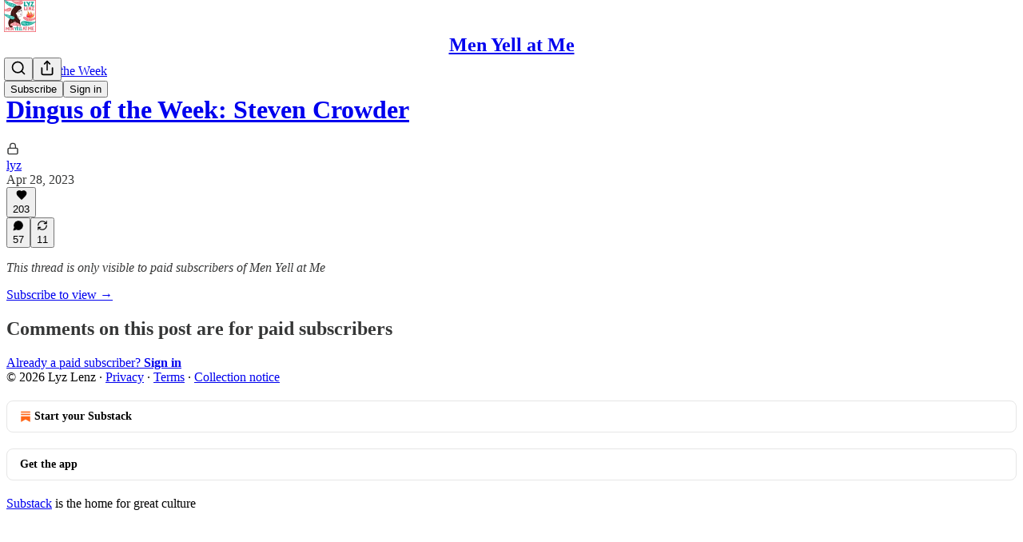

--- FILE ---
content_type: application/javascript
request_url: https://substackcdn.com/bundle/static/js/8056.0041fa5c.js
body_size: 21845
content:
"use strict";(self.webpackChunksubstack=self.webpackChunksubstack||[]).push([["8056"],{45464:function(e,t,n){n.d(t,{A:()=>i});let i={bubbleStack:"bubbleStack-umAMnU",bubble:"bubble-LfInju",linkBubble:"linkBubble-t8SyEH",paywallBubble:"paywallBubble-HIFC1C",imageGroup:"imageGroup-hmX9Za",hasFooter:"hasFooter-knDZrK",body:"body-SxXE9l",authorName:"authorName-RUTp3m",facepileAvatar:"facepileAvatar-F_BcFw",outgoing:"outgoing-zRoPvi",facepile:"facepile-_l_hyN",readMore:"readMore-OS5vSy",pixels:"pixels-dEQTfm",textLink:"textLink-TnmBfo",linkImg:"linkImg-kNOnWu",linkUrl:"linkUrl-LW11wp",linkTitle:"linkTitle-oVSOfX",reactionsWrapper:"reactionsWrapper-ls9Csz",actions:"actions-QkU3dI",avatarContainer:"avatarContainer-QgIACu",highlight:"highlight-pSh3e7","highlight-animation":"highlight-animation-kGdFb4",highlightAnimation:"highlight-animation-kGdFb4",isLast:"isLast-UDCLfj",quoteBox:"quoteBox-Dcal5K",quote:"quote-IkMApN",incoming:"incoming-yrKQPL",notFirst:"notFirst-MmF7_s",author:"author-naTBRq",hasUnread:"hasUnread-p_1CFW",noUnread:"noUnread-aWF1i8",paywallReplyTag:"paywallReplyTag-AnU7qK",media:"media-H8ykdm",center:"center-F91XRK",right:"right-dRUlyN",iconOnly:"iconOnly-pLEdW7",paywallFade:"paywallFade-jjuRAC",paywallBlur:"paywallBlur-yZ2js3",paywallText:"paywallText-s4FRye"}},3898:function(e,t,n){n.d(t,{A:()=>i});let i={reactionsHoverZone:"reactionsHoverZone-nHxYxG",reactionsContainer:"reactionsContainer-uNTS8E",outgoing:"outgoing-xjlZZA",emojiGrid:"emojiGrid-yGGf1S",reaction:"reaction-BmRJjL",selected:"selected-T0p6AZ",emojiBox:"emojiBox-hGb2ir",addReactButton:"addReactButton-j8HliB",emojiPopover:"emojiPopover-UcQl9N",show:"show-rCpI7T"}},82130:function(e,t,n){n.d(t,{A:()=>i});let i={avatar:"avatar-teNpyz",sticker:"sticker-ah1HJX",like:"like-S98SvO",comment:"comment-CQ18HM",restack:"restack-_lATOS",stickerContainer:"stickerContainer-TXCu7q"}},84759:function(e,t,n){n.d(t,{A:()=>i});let i={imageContainer:"imageContainer-ZCdWLc",imageContainerFullHeight:"imageContainerFullHeight-hF_KGu",overlay:"overlay-SefqcL",image:"image-MSZo7W",downloadButton:"downloadButton-lyp4Aa",loading:"loading-BBOJtl",link:"link-D8bzcd"}},36083:function(e,t,n){n.d(t,{A:()=>i});let i={messageBubbleGroup:"messageBubbleGroup-R4lEWb",bubble:"bubble-JnQPTp",isFirst:"isFirst-cID827",isLast:"isLast-YVpa0l",quote:"quote-NJ4bEy",paywallReplyTag:"paywallReplyTag-_3sIGO",outgoing:"outgoing-hqKZeu",forceIncomingTheme:"forceIncomingTheme-fBbXPp",body:"body-obaIpu",author:"author-M_vI8F","reactions-1":"reactions-1-O8o884",reactions1:"reactions-1-O8o884","reactions-2":"reactions-2-NrnldS",reactions2:"reactions-2-NrnldS","reactions-3":"reactions-3-iPVLb0",reactions3:"reactions-3-iPVLb0",youtubeIframe:"youtubeIframe-rlkjkW",highlight:"highlight-u2yyKp","highlight-animation":"highlight-animation-rBjpTz",highlightAnimation:"highlight-animation-rBjpTz",imageGroup:"imageGroup-KAnMHU bubble-JnQPTp",incoming:"incoming-jCFnDy",postImage:"postImage-eO7gd7",b4:"b4-xXB4IY",bubbs:"bubbs-qLKn32",bubb:"bubb-yci1Gp",isLink:"isLink-NGEdg6",linkImage:"linkImage-FDEYzZ",small:"small-PzwGAf",actions:"actions-utvBvN",actionsWrapper:"actionsWrapper-CEt9E2",dots:"dots-_BmXB7",dot:"dot-XjG0Z6",typing:"typing-vNx1zN",flip:"flip-OUTl4B"}},73040:function(e,t,n){n.d(t,{A:()=>s});var i=n(69277),r=n(70408),o=n(4006),a=n(822),l=n(97731);let s=e=>(0,o.Y)(l.A,(0,r._)((0,i._)({},e),{name:"LucideCornerDownRight",svgParams:{height:24,width:24,fill:"#000000",strokeWidth:0},children:(0,o.Y)(a.A,{height:24,stroke:e.stroke,fill:e.fill,strokeWidth:e.strokeWidth})}))},91461:function(e,t,n){n.d(t,{A:()=>s});var i=n(69277),r=n(70408),o=n(32641),a=n(4006),l=n(97731);let s=e=>{var{size:t=24,color:n="var(--color-fg-primary)",className:s}=e,c=(0,o._)(e,["size","color","className"]);return(0,a.Y)(l.A,(0,r._)((0,i._)({},c),{name:"SkinnyLockIcon",svgParams:{viewBox:"0 0 24 24"},stroke:"none",width:t,height:t,fill:n,className:s,children:(0,a.Y)("path",{d:"M6.63672 23.4922H17.3594C19.082 23.4922 19.9961 22.5547 19.9961 20.7031V12.6289C19.9961 10.7773 19.082 9.85156 17.3594 9.85156H6.63672C4.91406 9.85156 4 10.7773 4 12.6289V20.7031C4 22.5547 4.91406 23.4922 6.63672 23.4922ZM6.05078 10.7539H7.91406V6.79297C7.91406 3.83984 9.80078 2.26953 11.9922 2.26953C14.1836 2.26953 16.0938 3.83984 16.0938 6.79297V10.7539H17.9453V7.05078C17.9453 2.64453 15.0625 0.5 11.9922 0.5C8.93359 0.5 6.05078 2.64453 6.05078 7.05078V10.7539Z",stroke:"none"})}))}},86404:function(e,t,n){n.d(t,{A:()=>s});var i=n(69277),r=n(70408),o=n(32641),a=n(4006),l=n(97731);let s=e=>{var{size:t=24,color:n="var(--color-fg-primary)",className:s}=e,c=(0,o._)(e,["size","color","className"]);return(0,a.Y)(l.A,(0,r._)((0,i._)({},c),{name:"SkinnyUnlockIcon",svgParams:{viewBox:"0 0 24 24"},stroke:"none",width:t,height:t,fill:n,className:s,children:(0,a.Y)("path",{d:"M2.5862 23.8914H13.1034C14.793 23.8914 15.6896 22.9366 15.6896 21.051V12.8282C15.6896 10.9545 14.793 9.99975 13.1034 9.99975H2.5862C0.896549 9.99975 0 10.9545 0 12.8282V21.051C0 22.9366 0.896549 23.8914 2.5862 23.8914ZM11.9885 10.9306H13.8046V6.90875C13.8046 3.88935 15.6667 2.30209 17.8161 2.30209C19.9655 2.30209 21.8275 3.88935 21.8275 6.90875V9.55818C21.8275 10.2623 22.2299 10.6203 22.7471 10.6203C23.2413 10.6203 23.6551 10.2981 23.6551 9.55818V7.15937C23.6551 2.67205 20.8161 0.5 17.8161 0.5C14.8046 0.5 11.9885 2.67205 11.9885 7.15937V10.9306Z"})}))}},71900:function(e,t,n){n.d(t,{A:()=>o});var i=n(4006),r=n(97731);let o=e=>{let{size:t=24,fill:n="var(--color-fg-primary)",stroke:o="none",className:a}=e;return(0,i.Y)(r.A,{name:"FilledCommentIcon",svgParams:{viewBox:"0 0 29 27"},width:t,height:t,fill:n,stroke:o,className:a,children:(0,i.Y)("path",{d:"M4.93227 26.078C3.97467 26.078 3.68608 25.3041 4.19767 24.6613C4.66991 24.0448 5.90298 22.6674 6.59822 21.5131C6.70316 21.3163 6.65069 21.1327 6.4408 21.0146C2.4399 18.8633 0 15.3609 0 11.3731C0 5.07656 6.30963 0 14.1803 0C22.0378 0 28.3474 5.07656 28.3474 11.3731C28.3474 17.7089 22.2739 22.733 13.3276 22.733C13.1702 22.733 13.0128 22.733 12.8554 22.7199C12.6717 22.7068 12.4881 22.7724 12.2651 22.9298C10.1138 24.4646 6.4408 26.078 4.93227 26.078Z"})})}},9599:function(e,t,n){n.d(t,{A:()=>o});var i=n(4006),r=n(97731);let o=e=>{let{size:t=24,fill:n="var(--color-fg-primary)",stroke:o="none",className:a}=e;return(0,i.Y)(r.A,{name:"FilledHeartIcon",svgParams:{viewBox:"0 0 26 24"},width:t,height:t,fill:n,stroke:o,className:a,children:(0,i.Y)("path",{d:"M13 24C12.8221 24 12.6061 23.9367 12.3519 23.8101C12.0978 23.692 11.8563 23.557 11.6276 23.4051C9.2724 21.8861 7.22222 20.2911 5.47703 18.6203C3.74031 16.9409 2.39329 15.2152 1.43597 13.443C0.478658 11.6624 0 9.8692 0 8.06329C0 6.86498 0.190616 5.77215 0.571847 4.78481C0.961551 3.79747 1.49528 2.94515 2.17302 2.22785C2.85924 1.51055 3.64712 0.962025 4.53666 0.582278C5.43467 0.194093 6.40046 0 7.43402 0C8.71326 0 9.81883 0.320675 10.7507 0.962025C11.6911 1.60338 12.4409 2.43882 13 3.46835C13.5676 2.43038 14.3174 1.59494 15.2493 0.962025C16.1896 0.320675 17.2994 0 18.5787 0C19.5953 0 20.5526 0.194093 21.4506 0.582278C22.3571 0.962025 23.1492 1.51055 23.827 2.22785C24.5047 2.94515 25.0342 3.79747 25.4154 4.78481C25.8051 5.77215 26 6.86498 26 8.06329C26 9.8692 25.5213 11.6624 24.564 13.443C23.6067 15.2152 22.2555 16.9409 20.5103 18.6203C18.7735 20.2911 16.7318 21.8861 14.3851 23.4051C14.1479 23.557 13.9022 23.692 13.6481 23.8101C13.4024 23.9367 13.1864 24 13 24Z"})})}},2538:function(e,t,n){n.d(t,{A:()=>o});var i=n(4006),r=n(97731);let o=e=>{let{size:t=24,fill:n="var(--color-fg-primary)",stroke:o="none",className:a}=e;return(0,i.Y)(r.A,{name:"FilledRestackIcon",svgParams:{viewBox:"0 0 31 26"},width:t,height:t,fill:n,stroke:o,className:a,children:(0,i.Y)("path",{d:"M25.8333 3.2C28.2333 5.2 29.8 7.63333 30.5333 10.5H31.0333C31.9667 10.5 32.6 10.9 32.9333 11.7C33.2 12.4333 33.0667 13.1333 32.5333 13.8L29.3333 17.8C28.9333 18.3333 28.4333 18.6 27.8333 18.6C27.1667 18.6 26.6333 18.3333 26.2333 17.8L23.0333 13.7C22.5 13.0333 22.3667 12.3667 22.6333 11.7C22.9667 10.9 23.6 10.5 24.5333 10.5V10.5C23.2 7.23333 20.5333 5.6 16.5333 5.6C14.4667 5.6 12.7 6.2 11.2333 7.4C11.1333 7.4 11.1333 7.5 11.1333 7.5C9.6 8.5 8.26667 8.36667 7.13333 7.1C6.66667 6.5 6.46667 5.83333 6.53333 5.1C6.6 4.23333 7 3.53333 7.73333 3C10.2667 1 13.2 0 16.5333 0C20 0 23.1 1.06667 25.8333 3.2ZM2.03333 17.5H2.53333C3.26667 20.3667 4.83333 22.8 7.23333 24.8C9.96667 26.9333 13.0667 28 16.5333 28C19.8667 28 22.8 27 25.3333 25C26.0667 24.4667 26.4667 23.7667 26.5333 22.9C26.6 22.1667 26.4 21.5 25.9333 20.9C24.8 19.6333 23.4667 19.5 21.9333 20.5C21.9333 20.5 21.9333 20.6 21.8333 20.6C20.3 21.8 18.5333 22.4 16.5333 22.4C12.5333 22.4 9.86667 20.7667 8.53333 17.5V17.5C9.46667 17.5 10.1 17.1 10.4333 16.3C10.7 15.5667 10.5667 14.8667 10.0333 14.2L6.83333 10.2C6.43333 9.66667 5.93333 9.4 5.33333 9.4C4.66667 9.4 4.13333 9.66667 3.73333 10.2L0.533333 14.2C0 14.8667 -0.133333 15.5667 0.133333 16.3C0.466667 17.1 1.1 17.5 2.03333 17.5Z"})})}},67616:function(e,t,n){n.d(t,{Cv:()=>D});var i=n(69277),r=n(79785),o=n(4006),a=n(32485),l=n.n(a),s=n(12215),c=n(17402),d=n(58398),u=n(84605),m=n(85478),h=n(86500),p=n(1459),g=n(68349),f=n(35369),b=n(76977),C=n(16993),y=n(63136),v=n(16291),Y=n(28194),_=n(91392),w=n(49807),k=n(82776),S=n(57324);let A={container:"container-u4XWUV",label:"label-gARrM9",input:"input-rLnHxk",selectedInput:"selectedInput-RGkQnW"};function I(){let e=(0,r._)(["Support ",""]);return I=function(){return e},e}function N(){let e=(0,r._)(["Since you liked this post, why not support "," with a subscription?"]);return N=function(){return e},e}let x=_.FI.LIKE_UPSELL_LAST_SHOWN_AT,F=e=>{var t,n;let{pub:r}=e,{iString:a,iTemplate:s}=(0,u.GO)(),d=(0,m.mJ)(),[p,C]=(0,c.useState)(null==r||null==(t=r.plans)?void 0:t[0]),v=d.getConfigFor("disable_monthly_subscriptions"),_=d.getConfigFor("disable_annual_subscriptions");return(0,o.FD)(b.I1,{gap:20,children:[(0,o.FD)(b.I1,{gap:4,children:[(0,o.Y)(y.EY.H4,{weight:"semibold",children:s(I(),r.name)}),(0,o.Y)(y.EY.B4,{color:"secondary",children:s(N(),r.name)})]}),(0,o.Y)("form",{className:A.form,children:(0,o.Y)(b.I1,{gap:12,children:null==r||null==(n=r.plans)?void 0:n.map(e=>{if(("month"!==e.interval||!v)&&("year"!==e.interval||!_))return(0,o.Y)("label",{className:A.label,children:(0,o.FD)(b.Ye,{gap:12,alignItems:"center",children:[(0,o.Y)("input",{name:"plan",type:"radio",value:e.id,onInput:()=>C(e),checked:p&&p.id===e.id,className:l()({[A.selectedInput]:p&&p.id===e.id},A.input)}),(0,o.FD)(b.Ye,{gap:8,children:[(0,o.Y)(y.EY.B4,{as:"span",weight:"semibold",color:p&&p.id===e.id?"primary":"secondary",children:(0,k.getPlanTitle)(e,r.language)}),(0,o.Y)(y.EY.B4,{as:"span",color:"secondary",children:(0,Y.xB)(e)})]})]})},e.id)})})}),(0,o.Y)(f.$n,{onClick:()=>{(0,h.u4)(h.qY.LIKE_UPSELL_PLAN_SELECTED),(0,g.V2)((0,w.eV6)(r,{params:(0,i._)({utm_source:S.VU.likeButtonUpsell},p&&{selectedPlanId:p.id})}),{local_navigation:!1})},flex:"grow",priority:"primary",children:a("Select")})]})},R=e=>{let{onClose:t,onShareClick:n}=e,{iString:i}=(0,u.GO)();return(0,o.FD)(b.I1,{gap:20,children:[(0,o.FD)(b.I1,{gap:4,children:[(0,o.Y)(y.EY.H4,{weight:"semibold",children:i("Share this post with a friend")}),(0,o.Y)(y.EY.B4,{color:"secondary",children:i("Since you liked this post, why not share it to help spread the word?")})]}),(0,o.Y)(f.$n,{onClick:()=>{(0,h.u4)(h.qY.LIKE_UPSELL_SHARE_CLICKED),n(),null==t||t()},priority:"primary",children:i("Share")})]})},D=e=>{let{user:t,pub:n,post:r}=e,[a,l]=(0,c.useState)(!1),u=(()=>{let e=s.get(x);if(e){let t=(0,v.A)(e),n=(0,v.A)().subtract(30,"days");if(t.isAfter(n))return!1}return!0})(),[m,f]=(0,c.useState)(u),[b,y]=(0,c.useState)(u);(0,c.useEffect)(()=>{(!u||(null==t?void 0:t.is_contributor)||(null==t?void 0:t.is_admin))&&(0,g.qm)("show_reaction_upsell")},[u,t]),(0,c.useEffect)(()=>{b&&m&&t&&((0,h.u4)(h.qY.LIKE_UPSELL_MODAL_SEEN,{source:"email",type:(0,p.e)(t,n)?"share":"paid"}),s.set(x,(0,v.A)().format(),(0,i._)({expires:3650},!n.custom_domain&&{domain:".".concat(new URL((0,w.$_T)()).hostname)})))},[b,m,n,t]);let Y=()=>{f(!m),y(!1),(0,g.qm)("show_reaction_upsell")};return t&&!t.is_contributor&&!t.is_admin&&b?(0,o.FD)(o.FK,{children:[(0,o.Y)(C.aF,{isOpen:m,onClose:Y,children:(0,o.Y)(C.cw,{children:(0,p.e)(t,n)?(0,o.Y)(R,{pub:n,onClose:Y,onShareClick:()=>l(!0)}):(0,o.Y)(F,{pub:n})})}),(0,o.Y)(d.Z,{isOpen:a,medium:"web",pub:n,user:t,post:r,onClose:()=>l(!1)})]}):null}},61193:function(e,t,n){n.d(t,{W:()=>c});var i=n(4006),r=n(13950),o=n(15894),a=n(84605),l=n(47570),s=n(17028);let c=e=>{let{comments:t,post:n,commentId:l,notAllowedToFetchComments:c,handleSort:u,publication:m,sort:h,disableMobileBottomSheet:p}=e,{iString:g}=(0,a.GO)();return(0,i.FD)(r.DH,{children:[(0,i.FD)(s.Ye,{alignItems:"baseline",flex:"grow",gap:8,position:"relative",children:[(0,i.Y)(o.T,{preset:"st4",children:g("Comments")}),(0,i.Y)("div",{className:"mediumRule-B78a2B"}),(null==t?void 0:t.length)&&(null==t?void 0:t.length)>0?(0,i.Y)(o.T,{color:"accent",preset:"st4",children:n.comment_count}):null]}),(0,i.FD)(s.az,{className:"sortOptionsContainer-bIIUcJ",children:[!c&&(0,i.Y)(o.T,{align:"left",as:"a",color:"tertiary",href:"/p/community-guidelines",preset:"detail-small",style:{textDecoration:"underline"},children:g("Community Guidelines")}),t&&(null==t?void 0:t.length)>1&&!c&&!l&&(0,i.Y)(d,{comments:t,disableMobileBottomSheet:p,handleSort:u,publication:m,sort:h})]})]})},d=e=>{let{publication:t,handleSort:n,sort:r,comments:o,disableMobileBottomSheet:a}=e;return t&&n&&r?(0,i.Y)(l.D,{currentSort:r,disableMobileBottomSheet:a,handleSort:n,isLoading:!o,pub:t}):null}},77481:function(e,t,n){n.d(t,{n:()=>h});var i=n(4006),r=n(34746),o=n(63446),a=n(61193),l=n(15894),s=n(84605),c=n(89490),d=n(76977),u=n(39318),m=n(57324);let h=e=>{let{post:t,publication:n,user:h,freeSignupEmail:p=null,showHeader:g=!1}=e,{iString:f}=(0,s.GO)(),b=h&&h.email||p||null,C=(0,u.my9)(n,{simple:!0,next:document.location.href,utm_source:m.VU.paywall,utm_medium:m.Jn.web,utm_content:t?t.id:null,just_signed_up:!1}),y=async()=>{window.location.href=C};return(0,i.FD)(d.I1,{className:"container-u0f9W_",children:[g&&(0,i.Y)(a.W,{notAllowedToFetchComments:!0,post:t,publication:n}),(0,i.Y)(c.az,{className:"commentsPaywall-ASd8iy",children:(0,i.FD)(d.I1,{alignItems:"center",gap:24,paddingX:24,paddingY:40,children:[(0,i.Y)(l.T,{color:"white",preset:"h4-sans-condensed",children:f("Join the conversation")}),(0,i.Y)(l.T,{color:"white",preset:"d3-serif",children:f("Share your thoughts and connect with other readers by becoming a paid subscriber!")}),(0,i.Y)(o.v,{variant:"inverse",onClick:y,children:f("Upgrade today")}),(0,i.FD)(l.T,{as:"a",color:"white",href:(0,u.eV6)(n,{isSignInAttempt:!0,next:(0,u.wu9)(n,t)}),native:!0,preset:"caption",children:[(0,r.Qy)({post:t,publication:n})," ",(0,i.Y)("u",{children:f(b?"Switch accounts":"Sign in")})]})]})})]})}},44728:function(e,t,n){n.d(t,{X:()=>F,D:()=>R});var i=n(99851),r=n(79785),o=n(4006),a=n(17402),l=n(15734),s=n.n(l),c=n(6212),d=n(41935),u=n(37494),m=n(90847),h=n(63446),p=n(84605),g=n(76977);let f=e=>{let{post:t,ctaUrl:n,ctaText:i,hidden:r}=e,{iString:a}=(0,p.GO)(),l=i;return r||"podcast"!==t.type?r||"newsletter"!==t.type||(l=a("Back to article")):l=a("Back to episode"),(0,o.Y)(g.I1,{alignItems:"start",paddingY:8,children:(0,o.Y)(h.v,{href:n,leadingIcon:"chevron-left",native:!0,size:"md",variant:"tertiary",children:l})})};var b=n(56778),C=n(8609),y=n(6049),v=n(86500),Y=n(68349),_=n(98111),w=n(4016),k=n(56262),S=n(39318),A=n(82776),I=n(57324);function N(){let e=(0,r._)(["This thread is only visible to "," subscribers of ",""]);return N=function(){return e},e}class x extends a.Component{onTopReached(){this.state.topReached||(this.setState({topReached:!0}),(0,v.u4)(v.qY.POST_SEEN,{post_id:this.props.post.id,post_audience:this.props.post.audience,post_type:this.props.post.type}))}onBottomReached(){this.state.bottomReached||(this.setState({bottomReached:!0}),(0,v.u4)(v.qY.POST_BOTTOM_SEEN,{post_id:this.props.post.id,post_audience:this.props.post.audience,post_type:this.props.post.type}))}async enableEmailNotifications(){try{await s().post("/api/v1/post/".concat(this.props.post.id,"/subscribe")),window.location.reload()}catch(e){console.error("Failed to subscribe to email notifications:",e),alert((0,Y.uX)(e))}}render(){let e,t,{className:n,pub:i,post:r,user:l,freeSignup:s,freeSignupEmail:h,isStatic:p,truncated:g,invisible:C,post_reaction_token:v,onChange:Y,showCta:x=g,showUnsubscribeNotice:F,dataForEmailRender:R={},showReactions:D=!0,gap:E=16,iString:B,iTemplate:T,iPlural:L,language:P,showShare:O}=this.props,{hidden:G}=this.props;"boolean"!=typeof G&&(G=r.hidden),G?(e=B("Subscribe to view"),t=(0,S.yRP)("/subscribe",{simple:!0,next:document.location.href,utm_source:I.VU.thread,utm_medium:I.Jn.web,utm_content:r.id})):(t=(0,S.wu9)(i,r,{noBase:!0}),e="thread"!==r.type||g?(0,A.getPostCtaText)(r,P):r.comment_count?L("View 1 comment","View %1 comments",r.comment_count):B("Reply"));let M=p&&!this.context.isAmp,H=(0,w.lu)({pub:i}),U=H?m.Z:a.Fragment;return(0,o.Y)(y.h2,{className:"thread-head typography ".concat(n||""),children:(0,o.Y)("tr",{children:(0,o.Y)("td",{children:(0,o.FD)(y.jJ,{width:"100%",children:[!C&&!G&&(0,o.Y)(b.A,{onVisible:()=>this.onTopReached()}),(0,o.FD)(y.jJ,{gap:E,width:"100%",children:[x&&H&&(0,o.Y)(f,{post:r,ctaUrl:t,ctaText:e,hidden:G}),(0,o.Y)(c.I0,{pub:i,post:r,user:l,isStatic:p,reaction_token:v,allowEdit:!0,allowTruncate:g,showReactions:!!x||D,showShare:O,showComments:!!r.comment_count,inThreadHead:!0,onChange:Y,showLabel:!0}),(0,o.Y)(U,{inThreadHead:!0,children:(0,o.Y)(u.A,{user:l,freeSignup:s,freeSignupEmail:h,pub:i,post:r,html:G||g||!r.body_html?null:r.body_html,isStatic:p,dataForEmailRender:R,children:G?(0,o.Y)("p",{children:(0,o.Y)("i",{children:T(N(),(0,k.isFoundingAudience)(r.audience)?"founding":"paid",i.name)})}):g?(0,o.Y)("p",{children:r.description}):null})}),x?!H&&(0,o.FD)("a",{className:"thread-head-cta",href:t,native:!0,children:[e," →"]}):G&&(0,o.FD)("p",{className:"thread-head-cta",children:[(0,o.Y)("a",{href:(0,S.eV6)(i,{simple:!0,next:document.location.href,utm_source:I.VU.thread,utm_medium:I.Jn.web,utm_content:r.id}),className:"button primary subscribe-btn",native:!p,children:(0,A.getSubscribeText)(i)}),(0,o.Y)("a",{href:(0,S.a7q)({for_pub:i.subdomain}),className:"button",native:!0,children:B("Sign in")})]})]}),M&&(0,o.FD)(y.jJ,{gap:E,style:{width:"100%"},children:[(0,o.Y)(y.jJ,{style:{width:"100%",textAlign:"center"},children:(0,o.Y)("a",{role:"button",className:"button primary",style:{margin:"0 auto"},href:_.T.HALF_MAGIC_COMMENTS_URL,children:B("See the discussion")})}),(0,o.Y)(d.fz,{isFooter:!0,customization:{showShare:!0,showComments:!0,showReactions:{showReactions:D},showRestack:!1,showLabels:!0,showCommentRestack:!i.hide_post_restacks}})]}),F&&r.unsubscribed&&(0,o.FD)("div",{className:"notifications-alert",children:[B("Email notifications are disabled for this thread.")," ",(0,o.Y)("a",{href:"javascript:void(0)",onClick:()=>this.enableEmailNotifications(),children:B("Re-enable")})]}),!C&&!G&&(0,o.Y)(b.A,{onVisible:()=>this.onBottomReached()})]})})})})}}(0,i._)(x,"contextType",C.a);let F=(0,p.wr)(x);class R extends a.Component{render(){return(0,o.FD)("div",{className:"thread-head-silhouette",children:[(0,o.Y)("div",{className:"thread-head-silhouette-head"}),(0,o.FD)("div",{className:"thread-head-silhouette-content",children:[(0,o.Y)("div",{className:"thread-head-silhouette-title"}),(0,o.Y)("div",{className:"thread-head-silhouette-meta"}),(0,o.FD)("div",{className:"thread-head-silhouette-body",children:[(0,o.Y)("div",{className:"thread-head-silhouette-body-line"}),(0,o.Y)("div",{className:"thread-head-silhouette-body-line"}),(0,o.Y)("div",{className:"thread-head-silhouette-body-line"})]})]})]})}}},73684:function(e,t,n){n.d(t,{j:()=>p});var i=n(4006),r=n(17159),o=n.n(r),a=n(79909),l=n(45947),s=n(73957),c=n(51683),d=n(39318),u=n(70189),m=n(49807),h=n(82776);function p(e){var t,n,r,o;let l,p,f,b,{comment:C,post:y,publication:v}=e,Y="Substack | Notes";v&&C.name?Y="".concat(C.name," on ").concat(v.name):C.name&&C.handle?Y="".concat(C.name," (@").concat(C.handle,")"):C.name?Y=C.name:v&&(Y="".concat(v.name));let _=y&&v?(0,s.getPageTitleAndMeta)(y,v,{isCommentPage:!0}).title:"".concat(Y,': "').concat((0,h.truncateText)(C.body,280),'"'),w=(null!=(t=C.attachments)?t:[]).flatMap(e=>"image"===e.type?[e.imageUrl]:"post"===e.type&&e.postImageSelection?[e.postImageSelection.img_src]:[]),k=1===w.length?w[0]:null;k?(l=(0,m.dJ9)(k),b=!0):(0,c.lp)(C)?(p=680,f=680,l=(0,m.dJ9)((0,u.Hr)(C.id,{isSmall:!0,attachmentsOnly:!0}),f,{height:p}),b=!0):C.photo_url?(l=(0,m.dJ9)(C.photo_url,40),p=40,f=40):C.user_id&&(l=(0,m.dJ9)((0,d.Ji1)(C.user_id),40),p=40,f=40);let S=null!=(n=C.body)?n:"";return(0,i.FD)(i.FK,{children:[(0,i.Y)(a.Metadata,{title:_,socialTitle:Y,description:S,image:l,isLargeImage:b,imageHeight:p,imageWidth:f,siteName:v?v.name:"Substack",publishedTime:C.date.toString(),meta:[{name:"twitter:label1",content:"Likes"},{name:"twitter:data1",content:String(null!=(r=C.reaction_count)?r:0)},{name:"twitter:label2",content:"Replies"},{name:"twitter:data2",content:String(null!=(o=C.children_count)?o:0)}]}),(0,i.Y)(g,{comment:C,includeBody:!0})]})}function g(e){let{comment:t,includeBody:n}=e;return t?(0,i.Y)("script",{type:"application/ld+json",dangerouslySetInnerHTML:{__html:o()((0,l.Q)(t,{includeViews:!1,includeBody:n}),{json:!0,isScriptContext:!0})}}):null}},25714:function(e,t,n){n.d(t,{P:()=>u});var i=n(4006),r=n(32485),o=n.n(r),a=n(27437),l=n(84777),s=n(46271),c=n(28700),d=n(8895);function u(e){let{id:t,label:n,type:r,url:o,unstyled:a}=e;return(0,i.Y)("span",{className:"node-substack_mention",children:"pub"===r?(0,i.Y)(h,{id:t,url:o,label:n,unstyled:a}):(0,i.Y)(m,{id:t,label:n,unstyled:a})})}function m(e){let{id:t,label:n,unstyled:r}=e,l=(0,s.Jd)(),u=l&&l.id===t;return(0,i.Y)(a.ProfileHoverCard,{subject:{id:t,name:n},trigger:(0,i.Y)("a",{className:o()(d.A.mention,u&&d.A.self,r&&d.A.unstyled),href:(0,c.rf)(t,n),children:n})})}function h(e){let{id:t,url:n,label:r,unstyled:a}=e,c=(0,s.Jd)(),u=c&&c.id===t;return(0,i.Y)(l.m,{pubId:t,trigger:(0,i.Y)("a",{className:o()(d.A.mention,u&&d.A.self,a&&d.A.unstyled),href:n,children:r})})}},95641:function(e,t,n){n.d(t,{E:()=>s});var i=n(69277),r=n(32641),o=n(15734),a=n.n(o),l=n(12501);function s(e){var{auto:t,initialResult:n,deps:o}=e,s=(0,r._)(e,["auto","initialResult","deps"]);return(0,l.qK)(async e=>{var{signal:t}=e,n=(0,r._)(e,["signal"]);let{pathname:o="",query:l,body:c,method:d="get"}=(0,i._)({},s,n),u=a()(d.toUpperCase(),o);l&&u.query(l),c&&u.send(c),t.addEventListener("abort",()=>{u.abort()});let m=await u;if(t.aborted)return;let h=m.error;if(h)throw h;return m.body},o||[],{auto:t,initialResult:n})}},23294:function(e,t,n){n.d(t,{f:()=>T});var i=n(69277),r=n(70408),o=n(4006),a=n(54718),l=n(99084),s=n(29665),c=n(82853),d=n(84934),u=n(27786),m=n(21767),h=n(68397),p=n(1839),g=n(50180),f=n(37946),b=n(16079),C=n(15977),y=n(32641),v=n(97731);let Y=e=>{var{size:t=24,fill:n="var(--color-fg-primary)"}=e,a=(0,y._)(e,["size","fill"]);return(0,o.Y)(v.A,(0,r._)((0,i._)({},a),{name:"LinearIcon",svgParams:{viewBox:"0 0 24 24"},width:t,height:t,fill:n,children:(0,o.Y)("path",{stroke:"none",fillRule:"evenodd",clipRule:"evenodd",d:"M19.0619 4.92341C15.1689 1.03032 8.8663 1.01517 4.95447 4.87797L19.1074 19.0309C22.9702 15.119 22.955 8.81651 19.0619 4.92341ZM2.95746 7.67367L16.3108 21.027C17.0035 20.6951 17.6661 20.2789 18.2829 19.7783L4.2062 5.70169C3.70565 6.31846 3.2894 6.98092 2.95746 7.67367ZM12.5482 21.9918L1.99316 11.4369C2.04331 10.5412 2.21326 9.65092 2.50301 8.79221L15.1928 21.4819C14.334 21.7717 13.4439 21.9416 12.5482 21.9918ZM4.90872 19.077C3.22167 17.3899 2.26284 15.2503 2.03226 13.049L10.9367 21.9534C8.73529 21.7228 6.59577 20.7639 4.90872 19.077Z"})}))};var _=n(84605),w=n(66729),k=n(7684),S=n(87087),A=n(35369),I=n(76977),N=n(88774),x=n(78526),F=n(2481),R=n(58278),D=n(39318),E=n(82776),B=n(70515);function T(e){let{comment:t,pub:n,post:i,user:r,onChange:l,startEdit:s,startReport:c,openBan:d,isCollapsed:u,toggleCollapse:m}=e;return!function(e){let{menuEnabled:t}=J(e);return t}({comment:t,user:r})?null:(0,o.Y)(I.fI,{className:"triggerContainer-eX588u",children:(0,o.Y)(N.W1,{trigger:(0,o.Y)(A.K0,{priority:"quaternary",size:"sm",className:"trigger-j08Uop",children:(0,o.Y)(a.A,{size:16})}),children:(0,o.Y)(P,{comment:t,pub:n,post:i,user:r,onChange:l,startEdit:s,startReport:c,openBan:d,isCollapsed:u,toggleCollapse:m})})})}function L(e){let{sections:t}=e,n=t.map(e=>(0,r._)((0,i._)({},e),{items:e.items.filter(e=>{var t;return null!==e&&(null==e||null==(t=e.props)?void 0:t.enabled)!==!1})})).filter(e=>e.items.length>0);return(0,o.Y)(o.FK,{children:n.map((e,t)=>(0,o.Y)(N.H9,{isFirst:0===t,children:e.items},e.key))})}function P(e){var t;let{comment:n,pub:i,post:r,user:a,onChange:l,startEdit:s,startReport:c,openBan:d,isCollapsed:u,toggleCollapse:m}=e,h=J({comment:n,user:a}),p=[{key:"editing",items:[(0,o.Y)(M,{enabled:h.editCommentEnabled,onClick:s})]},{key:"sharing",items:[(0,o.Y)(G,{enabled:!0}),(0,o.Y)(q,{enabled:h.restackCommentEnabled})]},{key:"actions",items:[(0,o.Y)(H,{enabled:h.pinCommentEnabled}),(0,o.Y)(O,{enabled:!0,isCollapsed:u,toggleCollapse:m}),(0,o.Y)(U,{enabled:h.giftSubscriptionEnabled}),(0,o.Y)(Z,{enabled:null!=(t=null==a?void 0:a.is_global_admin)&&t}),(0,o.Y)(V,{enabled:h.subscriberDetailsEnabled})]},{key:"admin",items:[(0,o.Y)(W,{enabled:h.deleteCommentEnabled}),(0,o.Y)(j,{enabled:h.removeCommentEnabled}),(0,o.Y)(z,{enabled:h.reportCommentEnabled,onClick:c}),(0,o.Y)(X,{enabled:h.banUserEnabled,onClick:d})]}];return(0,o.Y)(w.g,{value:{comment:n,pub:i,post:r,onChange:l,toggleCollapse:m},children:(0,o.Y)(L,{sections:p})})}function O(e){let{enabled:t,isCollapsed:n,toggleCollapse:i}=e,{iString:r}=(0,_.GO)();return t?(0,o.Y)(N.Dr,{leading:n?(0,o.Y)(l.A,{}):(0,o.Y)(s.A,{}),onClick:i,children:r(n?"Expand":"Collapse")}):null}function G(e){let{enabled:t}=e,{iString:n}=(0,_.GO)(),{comment:i,post:r,pub:a}=(0,k.c4)(),l=(0,x.L)();return t?(0,o.Y)(N.Dr,{leading:(0,o.Y)(c.A,{}),onClick:()=>{l((0,S.XB)(r,i,a))},children:n("Copy link")}):null}function M(e){let{enabled:t,onClick:n}=e,{iString:i}=(0,_.GO)();return t?(0,o.Y)(N.Dr,{leading:(0,o.Y)(d.A,{}),onClick:n,children:i("Edit")}):null}function H(e){let{enabled:t}=e,{iString:n}=(0,_.GO)(),{comment:i,onChange:r}=(0,k.c4)(),{pinned:a,togglingPin:l,togglePinned:s}=(0,k.Mr)({comment:i,onChange:r});return t?(0,o.Y)(N.Dr,{leading:(0,o.Y)(u.A,{}),onClick:s,children:n(l?a?"Unpinning...":"Pinning...":a?"Unpin":"Pin")}):null}function U(e){let{enabled:t}=e,{iString:n}=(0,_.GO)(),{comment:i,pub:r}=(0,k.c4)();if(!t)return null;let a="".concat(r.base_url,"/subscribe?gift=true&recipient=").concat(i.user_id,"-").concat((0,R.JG)(i.name,{hashIfEmpty:!0}),"&comment_id=").concat(i.id,"}");return(0,o.Y)(N.Dr,{leading:(0,o.Y)(m.A,{}),href:a,children:n("Gift a subscription")})}function V(e){let{enabled:t}=e,{iString:n}=(0,_.GO)(),{comment:i,pub:r}=(0,k.c4)();return t?(0,o.Y)(N.Dr,{leading:(0,o.Y)(h.A,{}),onClick:()=>{if(i.email)return window.open((0,D.w8b)(r,i.email),"_blank")},children:n("Subscriber details")}):null}function W(e){let{enabled:t}=e,{iString:n}=(0,_.GO)(),{comment:i,onChange:r}=(0,k.c4)(),{isDeleting:a,deleteComment:l}=(0,k.yy)({comment:i,onChange:r});return t?(0,o.Y)(N.Dr,{leading:(0,o.Y)(p.A,{}),onClick:l,priority:"destructive",children:n(a?"Deleting...":"Delete")}):null}function j(e){let{enabled:t}=e,{iString:n}=(0,_.GO)(),{comment:i,onChange:r}=(0,k.c4)(),{isRemoving:a,removeComment:l}=(0,k.d4)({comment:i,onChange:r});return t?(0,o.Y)(N.Dr,{leading:(0,o.Y)(g.A,{}),onClick:l,priority:"destructive",children:n(a?"Removing...":"Remove")}):null}function z(e){let{enabled:t,onClick:n}=e,{iString:i}=(0,_.GO)();return t?(0,o.Y)(N.Dr,{leading:(0,o.Y)(f.A,{}),onClick:n,priority:"destructive",children:i("Report")}):null}function X(e){let{enabled:t,onClick:n}=e,{iString:i}=(0,_.GO)();return t?(0,o.Y)(N.Dr,{leading:(0,o.Y)(b.A,{}),onClick:n,priority:"destructive",children:i("Ban or suspend user")}):null}function q(e){let{enabled:t}=e,n=(0,F.NP)(),{comment:i,pub:r,post:a}=(0,k.c4)(),{iString:l}=(0,_.GO)();return t?(0,o.Y)(N.Dr,{leading:(0,o.Y)(C.A,{}),onClick:()=>{n.open({restackUrl:(0,S.XB)(a,i,r)})},children:l("Restack")}):null}function Z(e){let{enabled:t}=e,{iString:n}=(0,_.GO)(),{comment:i,post:r,pub:a}=(0,k.c4)(),{addCommentToLinear:l}=(0,k.eu)({comment:i,post:r,pub:a});return t?(0,o.Y)(N.Dr,{leading:(0,o.Y)(Y,{}),onClick:l,children:n("Add to Linear")}):null}function J(e){let{comment:t,user:n}=e,i=!!(n&&n.id===t.user_id),r=!!(null==n?void 0:n.is_contributor)&&(0,B.Pp)(t)||!!(null==n?void 0:n.is_community_moderator)&&(0,B.Pp)(t),o=(0,E.canEditComment)(n,t),a=!!(null==n?void 0:n.is_contributor)&&(0,B.Pp)(t)&&""===t.ancestor_path,l=!i&&!!t.metadata.eligibleForGift&&!t.metadata.is_author,s=!i&&!t.reported_by_user&&!t.hidden&&!t.suppressed,c=r&&!i,d=r&&!t.user_banned&&!i,u=!!r&&!!t.email&&!i,m=(0,B.Pp)(t)&&!(null==n?void 0:n.is_oauth),h=o||a||l||s||c||d||u||m;return{editCommentEnabled:o,pinCommentEnabled:a,giftSubscriptionEnabled:l,reportCommentEnabled:s,deleteCommentEnabled:i,removeCommentEnabled:c,banUserEnabled:d,subscriberDetailsEnabled:u,restackCommentEnabled:m,menuEnabled:h}}},66729:function(e,t,n){n.d(t,{I:()=>r,g:()=>o});var i=n(4006);let r=(0,n(17402).createContext)(null);function o(e){let{children:t,value:n}=e;return(0,i.Y)(r.Provider,{value:n,children:t})}},47570:function(e,t,n){n.d(t,{D:()=>u});var i=n(4006),r=n(98645),o=n(45773),a=n(84605),l=n(13022),s=n(35369),c=n(88774),d=n(70515);let u=e=>{let{currentSort:t,isLoading:n,pub:o,handleSort:l,disableMobileBottomSheet:u}=e,{iString:h}=(0,a.GO)();return(0,i.Y)(c.W1,{trigger:(0,i.Y)(s.$n,{size:"sm",priority:"secondary",disabled:n,leading:(0,i.Y)(r.A,{size:18}),children:(0,d.rX)(t,o.language)}),"aria-label":h("Sort comments"),disableMobileBottomSheet:u,children:(0,i.Y)(m,{currentSort:t,pub:o,handleSort:l})})},m=e=>{let{currentSort:t,pub:n,handleSort:r}=e,a=!!(0,l.Ay)("like_comments_enabled");return(0,i.Y)(i.FK,{children:(0,d.Qz)({likesEnabled:a,language:n.language}).map(e=>{let{key:n,text:a}=e;return(0,i.Y)(c.Dr,{onClick:()=>r(n),trailing:n===t?(0,i.Y)(o.A,{}):void 0,children:a},n)})})}},55347:function(e,t,n){n.d(t,{Ud:()=>v,GL:()=>S,FS:()=>A,Q0:()=>k});var i=n(69277),r=n(79785),o=n(4006),a=n(48635),l=n(70408),s=n(32641),c=n(97731);let d=e=>{var{size:t=24,fill:n="var(--color-fg-primary)"}=e,r=(0,s._)(e,["size","fill"]);return(0,o.Y)(c.A,(0,l._)((0,i._)({},r),{name:"CommentBadgeHeartIcon",svgParams:{viewBox:"0 0 20 20"},width:t,height:t,fill:n,children:(0,o.Y)("path",{stroke:"none",d:"M9.99915 16.7256C9.90515 16.7256 9.79102 16.692 9.65674 16.6249C9.52246 16.5622 9.3949 16.4906 9.27405 16.41C8.02974 15.6044 6.94657 14.7584 6.02454 13.8722C5.10697 12.9815 4.3953 12.0662 3.88953 11.1262C3.38375 10.1818 3.13086 9.23067 3.13086 8.27283C3.13086 7.63725 3.23157 7.05762 3.43298 6.53394C3.63888 6.01025 3.92086 5.55819 4.27893 5.17773C4.64148 4.79728 5.05774 4.50635 5.52771 4.30493C6.00216 4.09904 6.51241 3.99609 7.05847 3.99609C7.73433 3.99609 8.31844 4.16618 8.81079 4.50635C9.30762 4.84652 9.70374 5.28963 9.99915 5.83569C10.299 5.28516 10.6951 4.84204 11.1875 4.50635C11.6843 4.16618 12.2707 3.99609 12.9465 3.99609C13.4836 3.99609 13.9894 4.09904 14.4639 4.30493C14.9428 4.50635 15.3613 4.79728 15.7194 5.17773C16.0774 5.55819 16.3572 6.01025 16.5586 6.53394C16.7645 7.05762 16.8674 7.63725 16.8674 8.27283C16.8674 9.23067 16.6145 10.1818 16.1088 11.1262C15.603 12.0662 14.8891 12.9815 13.967 13.8722C13.0495 14.7584 11.9708 15.6044 10.731 16.41C10.6056 16.4906 10.4758 16.5622 10.3416 16.6249C10.2118 16.692 10.0976 16.7256 9.99915 16.7256Z"})}))},u=e=>{var{size:t=24,fill:n="var(--color-fg-primary)"}=e,r=(0,s._)(e,["size","fill"]);return(0,o.Y)(c.A,(0,l._)((0,i._)({},r),{name:"CommentBadgePinIcon",svgParams:{viewBox:"0 0 20 20"},width:t,height:t,fill:n,children:(0,o.Y)("path",{stroke:"none",d:"M4.62891 12.2131C4.62891 11.7253 4.75199 11.2486 4.99817 10.7831C5.24434 10.3131 5.5957 9.88566 6.05225 9.50073C6.51326 9.11133 7.05933 8.79801 7.69043 8.56079L7.91199 5.4187C7.57182 5.22624 7.26074 5.03153 6.97876 4.83459C6.69678 4.63765 6.45284 4.44967 6.24695 4.27063C6.04106 4.08712 5.87992 3.92151 5.76355 3.7738C5.57556 3.5321 5.48157 3.29041 5.48157 3.04871C5.48157 2.81596 5.56213 2.62349 5.72327 2.47131C5.88888 2.31466 6.10372 2.23633 6.3678 2.23633H13.6322C13.8963 2.23633 14.1089 2.31466 14.27 2.47131C14.4356 2.62349 14.5184 2.81596 14.5184 3.04871C14.5184 3.29041 14.4244 3.5321 14.2365 3.7738C14.1201 3.92151 13.9567 4.08712 13.7463 4.27063C13.5404 4.44967 13.2965 4.63765 13.0145 4.83459C12.737 5.02706 12.4282 5.22176 12.088 5.4187L12.3029 8.56079C12.9384 8.79801 13.4845 9.11133 13.941 9.50073C14.3976 9.88566 14.7489 10.3131 14.9951 10.7831C15.2413 11.2486 15.3644 11.7253 15.3644 12.2131C15.3644 12.5309 15.2659 12.7883 15.069 12.9852C14.872 13.1777 14.608 13.2739 14.2767 13.2739H10.7117V16.4697C10.7117 16.689 10.6848 16.9128 10.6311 17.1411C10.5774 17.3694 10.5103 17.5753 10.4297 17.7588C10.3491 17.9468 10.2686 18.0967 10.188 18.2086C10.1119 18.325 10.0492 18.3832 10 18.3832C9.95076 18.3832 9.88586 18.325 9.8053 18.2086C9.72473 18.0967 9.64417 17.9468 9.5636 17.7588C9.48303 17.5753 9.41589 17.3694 9.36218 17.1411C9.30847 16.9128 9.28162 16.689 9.28162 16.4697V13.2739H5.72327C5.39205 13.2739 5.12573 13.1777 4.92432 12.9852C4.72738 12.7883 4.62891 12.5309 4.62891 12.2131Z"})}))};var m=n(84605),h=n(7684),p=n(76977),g=n(75303),f=n(81929),b=n(56720);function C(){let e=(0,r._)(["Pinned by ",""]);return C=function(){return e},e}function y(){let e=(0,r._)(["Liked by ",""]);return y=function(){return e},e}let v=e=>{let{comment:t}=e;return t.pinned_by_user_id?(0,o.Y)(Y,{name:t.pinned_by_name}):t.metadata.is_author?(0,o.Y)(_,{}):t.reactor_names.length>0?(0,o.Y)(w,{names:t.reactor_names}):null},Y=e=>{let{name:t}=e,{iString:n,iTemplate:r}=(0,m.GO)();return t?(0,o.Y)(b.m_,{text:r(C(),t),children:(0,o.Y)(f.vw,{priority:"secondary",cursor:"pointer",fillIcon:!0,leading:(0,o.Y)(u,(0,i._)({},f.Oi)),children:n("Pinned")})}):(0,o.Y)(f.vw,{priority:"secondary-outline",fillIcon:!0,leading:(0,o.Y)(u,(0,i._)({},f.Oi)),children:n("Pinned")})},_=()=>{let{iString:e}=(0,m.GO)();return(0,o.Y)(f.vw,{priority:"secondary-outline",theme:"accent",children:e("Author")})},w=e=>{let{names:t}=e,{iTemplate:n}=(0,m.GO)();return(0,o.Y)(f.vw,{theme:"accent",priority:"secondary-outline",fillIcon:!0,leading:(0,o.Y)(d,(0,i._)({},f.Oi)),children:n(y(),t.join(", "))})},k=e=>{let{comment:t,userBanned:n}=e,{banText:i,shouldShowBanText:r}=(0,h.d3)(t);return!r||n?null:(0,o.Y)(f.vw,{priority:"secondary",children:i})},S=e=>{let{comment:t,userPendingApproval:n}=e,{iString:r}=(0,m.GO)();return n?(0,o.Y)(g.AE,{href:"/publish/moderation/new-commenters?user=".concat(t.user_id),target:"_blank",rel:"noopener",children:(0,o.Y)(f.vw,{priority:"secondary",cursor:"pointer",trailing:(0,o.Y)(a.A,(0,i._)({},f.Oi)),children:r("Awaiting approval")})}):null},A=e=>{let{children:t}=e;return(0,o.Y)(p.fI,{gap:4,children:t})}},17096:function(e,t,n){n.d(t,{Wh:()=>ek,ko:()=>ef,WR:()=>eC,cQ:()=>eg,yQ:()=>eb,Gs:()=>ey});var i=n(99851),r=n(69277),o=n(70408),a=n(79785),l=n(4006),s=n(32485),c=n.n(s),d=n(78659),u=n.n(d),m=n(69843),h=n.n(m),p=n(6498),g=n.n(p),f=n(17402),b=n(15734),C=n.n(b),y=n(94090),v=n(58398),Y=n(52820),_=n(84605),w=n(70145),k=n(45611),S=n(86500),A=n(55376),I=n(54687),N=n(72170),x=n(58299),F=n(55136),R=n(25859),D=n(13022),E=n(76977),B=n(88774),T=n(63136),L=n(28916);let P="link-_X6et2";function O(e){let{pub:t,post:n,comment:i,onChange:r}=e,{iString:o}=(0,_.GO)(),{canRestack:a,isRestacked:s,restacks:d,menuItems:u,nuxModal:m}=(0,L.I)({pub:t,post:n,comment:i,onRestack:e=>{r({restacked:e,restacks:d+(e?1:-1)})}});return a?(0,l.FD)("span",{children:[m,(0,l.Y)(B.W1,{trigger:(0,l.FD)("a",{className:c()("restack-button",s&&"restacked"),href:"javascript:void(0)",children:[(0,l.Y)(x.A,{}),o("Restack"),d>0&&" (".concat(d,")")]}),children:u})]}):null}let G=e=>{var t;let{comment:n,pub:i,user:r,post:o,reaction_token:a,commentsEnabledForPost:s,noRestack:d,onChange:u,startReply:m,shareComment:h,updateCommentReacted:p,hideShare:g,commentActionsOverride:f}=e,{iString:b}=(0,_.GO)(),C=(0,D.Ay)("like_comments_enabled");return(0,l.Y)(E.pT,{gap:16,alignItems:"center",justifyContent:"start",paddingTop:8,className:c()("comment-actions",{"withShareButton-hQzuEn":!!h}),children:!n.deleted&&[C&&(0,l.Y)(F.cy,{user:r,pub:i,post:o,comment:n,height:16,countInParenthesesStyle:!0,token:a,onChange:e=>{let{comment:t}=e;return u(t)},onReactedChange:e=>{p&&p(n.id,e)},noSelfUpdate:!!p,commentActionsOverride:f}),s&&(0,l.Y)(R.Yq,{onClick:f||(()=>m()),className:P,children:(0,l.FD)(E.pT,{gap:6,alignItems:"center",children:[(0,l.Y)(I.A,{stroke:"var(--color-fg-secondary-themed)",size:16}),(0,l.FD)(T.EY.Meta,{color:"pub-secondary-text",children:[b("Reply"),(null==(t=n.children)?void 0:t.length)>0&&" (".concat(n.children.length,")")]})]})}),!g&&!!h&&(0,l.Y)(R.Yq,{onClick:f||(()=>h(n.id)),className:P,children:(0,l.FD)(E.pT,{gap:6,alignItems:"center",children:[(0,l.Y)(N.A,{stroke:"var(--color-fg-secondary-themed)",size:16}),(0,l.Y)(T.EY.Meta,{color:"pub-secondary-text",children:b("Share")})]})}),!d&&(0,l.Y)(O,{pub:i,post:o,comment:n,onChange:u})]})};var M=n(43262),H=n(87087),U=n(35369),V=n(16291),W=n(83873),j=n(39318),z=n(82776),X=n(57324),q=n(70515);let Z=e=>{var t;let{comment:n,showHiddenComment:i,setShowHiddenComment:r}=e,{iString:o}=(0,_.GO)(),a=null==(t=n.bans)?void 0:t.find(e=>e.publication_id===n.publication_id),s=a&&(0,V.A)(a.expiry).diff((0,V.A)(),"years")>=1,c=(0,q.Pp)(n)&&(n.user_banned_for_comment||n.reported_by_user),d=o(s?"User was indefinitely suspended for this comment. ":"User was temporarily suspended for this comment. "),u=n.user_banned_for_comment?d:o("You reported this comment. ");return c&&(0,l.Y)("div",{className:"comment_notice",children:(0,l.FD)("i",{children:[u,(0,l.Y)("a",{href:"javascript:void(0)",onClick:()=>r(!i),children:i?"Hide":"Show"})]})})},J=e=>{let{comment:t}=e,{iString:n}=(0,_.GO)(),{title:i,truncated_body_text:r,date:o,bylines:a,like_count:s,comment_count:c,url:d}=t.reply;return(0,l.FD)("a",{className:"reply-comment",href:(0,j.yRP)(d,{utm_source:X.VU.substack,utm_campaign:X._9.postReplyComment,utm_medium:X.Jn.web}),native:!0,children:[(0,l.Y)("div",{className:"reply-comment-title",children:i}),r&&(0,l.Y)("div",{className:"reply-comment-body",children:(0,z.formatEllipsis)(r)}),(0,l.Y)(T.EY.B4,{weight:"semibold",as:"div",className:"reply-comment-read-more",role:"button",children:n("Read more")}),(0,l.Y)("div",{className:"reply-comment-meta",children:(0,z.getPostEmbedMeta)({date:o,bylines:a,like_count:s,comment_count:c})})]})},K=e=>{let{comment:t,bodyRef:n,expandToggleClicked:i,isLong:r,isExpanded:o}=e,[a,s]=(0,f.useState)(!1),d=(t.user_banned_for_comment||t.reported_by_user)&&!a,{iString:u}=(0,_.GO)(),m=t.age_verification&&t.age_verification.status!==W.Y.CompletedAdult;return(0,l.FD)(l.FK,{children:[(0,l.FD)("div",{className:c()("comment-body",{long:r,expanded:o}),ref:n,children:[(0,l.Y)(Z,{comment:t,showHiddenComment:a,setShowHiddenComment:s}),m?(0,l.Y)(M.T,{content:t,description:t.body,source:"comment"}):t.hidden?(0,l.Y)("i",{children:u("Comment hidden")}):t.deleted?(0,l.Y)("i",{children:u("Comment deleted")}):d?(0,l.Y)("i",{}):t.suppressed&&!a?(0,l.Y)("i",{children:u("Comment removed")}):"reply"===t.type?(0,l.Y)(J,{comment:t}):(0,H.yY)(t.body)]}),r&&!o&&(0,l.Y)(U.$n,{size:"sm",priority:"secondary-outline",onClick:()=>i(),children:u("See more")})]})};var Q=n(56878),$=n(57023),ee=n(40972),et=n(24078),en=n(75303),ei=n(49807);function er(e){let{comment:t,onClick:n,utm_content:i,noHover:r}=e,o=(0,H.DH)(t),a=(0,ei.gYq)(o,{utm_source:"comment",utm_content:i}),s=null!=n?n:()=>{};return t.user_banned?(0,l.Y)(en.AE,{href:a,onClick:s,children:(0,l.Y)(et.V0,{size:32,icon:(0,l.Y)(ee.A,{stroke:"var(--color-fg-tertiary)"})})}):eo(o,r,a,s)}let eo=(e,t,n,i)=>t?(0,l.Y)(et.dm,{user:e,size:32,linkProps:{href:n,onClick:i}}):(0,l.Y)(et.tp,{user:e,size:32,linkProps:{href:n,onClick:i}});var ea=n(89490);function el(e){let{onCollapse:t}=e;return(0,l.Y)(E.VP,{className:"collapser-Xs0O6C",onClick:t,children:(0,l.Y)(ea.az,{className:"threadLine-BvF1wF",animate:!0})})}var es=n(8149),ec=n(50129);function ed(){let e=(0,a._)(["Comment by ",""]);return ed=function(){return e},e}let eu=Math.min(Math.ceil((u()(document.body.clientWidth,400,728)-140)/50),10);class em extends f.Component{componentDidMount(){this.setSelectedHighlight(),this.setReplyStateFromHash(),this.updateIsLong()}componentDidUpdate(e){var t,n;(null==(t=e.comment)?void 0:t.id)!==(null==(n=this.props.comment)?void 0:n.id)&&this.setSelectedHighlight(),e.replying!==this.props.replying&&this.props.replying&&this.startReply()}setReplyStateFromHash(){if(this.props.comment.deleted||"undefined"==typeof window||!window.location.hash)return;let e=/^#comment-(\d+)-reply$/.exec(window.location.hash);e&&Number(e[1])===this.props.comment.id&&(window.location.hash=window.location.hash.replace(/-reply$/,""),this.startReply())}async startReply(){this.props.onStartReply?this.props.onStartReply(this.props.comment):await new Promise(e=>this.setState({replying:!0},e))}onDateClick(e){var t;let[n,i]=e.target.href.split("?")[0].split("#");n===(null==(t=window.location.href.split("?")[0])?void 0:t.split("#")[0])&&i&&(e.preventDefault(),this.setState({hideAnchors:!0},()=>{window.location.hash="#".concat(i),this.setState({hideAnchors:!1})}))}render(){var e,t,n,i,a;let{user:s,comment:d,freeSignup:u,freeSignupEmail:m,pub:p,post:g,reaction_token:f,depth:b,collapseAtDepth:C,onChange:y,scrollRef:v,retainUserCollapseState:Y,onStartReply:_,noHoverProfile:w,onProfileClick:k,onShareComment:S,hideContextMenu:A,noRestack:I,updateCommentReacted:N,iString:x,iTemplate:F,hideShare:R,commentActionsOverride:D}=this.props,{isSelected:B,replying:T,editing:L,hideAnchors:P,isCollapsed:O}=null!=(i=this.state)?i:{},M=p.community_enabled&&g&&"none"!==g.write_comment_permissions,{user_banned:V}=d;if(L&&s)return(0,l.Y)(Q.g,{autoFocus:!0,user:s,freeSignup:u,freeSignupEmail:m,pub:p,post:g,commentBeingEdited:d,saveEdit:this.saveEdit,token:f,onCancel:()=>this.setState({editing:!1}),onSuccess:y?this.onSaveEditSuccess:null});let W=null==(e=(0,H.DH)(d))?void 0:e.name,j=W?F(ed(),W):x("Comment"),z=this.state.isLong&&!this.state.isExpanded;return(0,l.FD)("div",{className:c()("comment",{selected:B,"post-reply":"reply"===d.type,collapsed:O}),children:[!P&&[(0,l.Y)("div",{id:"comment-".concat(d.id),className:"comment-anchor"}),(0,l.Y)("div",{id:"comment-".concat(d.id,"-reply"),className:"comment-anchor"})],(0,l.FD)(E.fI,{gap:12,paddingBottom:12,className:"comment-content",role:"article","aria-label":j,children:[(0,l.Y)(E.VP,{ref:this.headContainerRef,children:(0,l.Y)(er,{comment:d,noHover:w,onClick:k?()=>k(d):void 0})}),(0,l.FD)(E.VP,{flex:"grow",children:[(0,l.Y)($.P,{post:g,pub:p,comment:d,isCollapsed:O,toggleCollapse:()=>this.setCollapsed(!this.state.isCollapsed),onProfileClick:k,userBanned:null!=V&&V,userPendingApproval:d.status===ec.nJ.new_commenter_approval_required&&!!(null==s?void 0:s.is_admin),onChange:this.onChange,startEdit:()=>this.startEdit(),startReport:this.showReportModal,openBan:this.openBan,hideContextMenu:A}),(0,l.Y)(K,{comment:d,bodyRef:this.bodyRef,expandToggleClicked:this.expandToggleClicked,isLong:z,isExpanded:this.state.isExpanded}),(0,l.Y)(G,{comment:d,pub:p,user:s,post:g,reaction_token:f,commentsEnabledForPost:M,noRestack:I,onChange:this.onChange,startReply:()=>this.startReply(),updateCommentReacted:N,shareComment:S,hideShare:R,commentActionsOverride:D}),(0,l.Y)(es.N,{open:T&&M,children:(0,l.Y)(eh,{children:(0,l.Y)(Q.g,{autoFocus:!0,user:s,freeSignup:u,freeSignupEmail:m,pub:p,post:g,parent:d,token:f,onCancel:()=>this.setState({replying:!1}),onSuccess:y?e=>{this.setState({replying:!1}),y((0,o._)((0,r._)({},d),{children:[e].concat(d.children)}))}:null,alwaysShowButtons:!0})})})]})]}),d.childrenSummary&&(0,l.Y)("div",{className:"more-replies-container",children:(0,l.Y)("a",{className:"more-replies",href:(0,H.XB)(g,d,p),children:d.childrenSummary})}),!d.childrenSummary&&!h()(b)&&b>=eu&&!!(null==(t=d.children)?void 0:t.length)&&(0,l.Y)(E.fI,{className:"more-replies-container",children:(0,l.Y)(U.vx,{size:"sm",priority:"secondary-outline",href:(0,H.XB)(g,d,p),children:x("Continue thread →")})}),!d.childrenSummary&&!h()(b)&&b<eu&&(0,l.Y)(ew,{user:s,freeSignup:u,freeSignupEmail:m,pub:p,post:g,comments:null!=(a=d.children)?a:[],parent:d,reaction_token:f,depth:(b||0)+1,collapseAtDepth:C,onChange:y,isChild:!0,scrollRef:v,retainUserCollapseState:Y,onStartReply:_,noHoverProfile:w,onProfileClick:k,hideContextMenu:A,updateCommentReacted:N,noRestack:!0,hideShare:R},d.id),!O&&(null==(n=d.children)?void 0:n.length)>0&&(0,l.Y)(el,{onCollapse:()=>this.setCollapsed(!0)})]},d.id)}constructor(e,t){super(e,t),(0,i._)(this,"bodyRef",(0,f.createRef)()),(0,i._)(this,"headContainerRef",(0,f.createRef)()),(0,i._)(this,"openBan",()=>{this.props.commentActions.openBanDialog({comment:this.props.comment,onReply:()=>{this.startReply()}})}),(0,i._)(this,"updateIsLong",()=>{let e=this.bodyRef.current;if(!e)return;let t=e.scrollHeight>e.clientHeight+200;t!==this.state.isLong&&this.setState({isLong:t})}),(0,i._)(this,"setSelectedHighlight",()=>{let e=(0,H.jv)()===this.props.comment.id;this.setState({isSelected:e})}),(0,i._)(this,"startEdit",()=>{this.setState({editing:!0})}),(0,i._)(this,"saveEdit",async e=>{if(this.state.editing)return{res:await this.props.maybeOAuthRequest.patch("/api/v1/comment/".concat(this.props.comment.id)).send({body:e})}}),(0,i._)(this,"onSaveEditSuccess",e=>{var t,n;let{edited:i}=e;this.setState({editing:!1}),null==(t=(n=this.props).onChange)||t.call(n,(0,r._)({},this.props.comment,i))}),(0,i._)(this,"showReportModal",()=>{var e;let{pub:t,comment:n}=this.props;this.props.onReport({pub:t,canReportToAdmins:!!(null==t?void 0:t.moderation_enabled)&&!(null==(e=n.metadata)?void 0:e.is_author),onSubmit:async e=>{var i,a;let{reportCategory:l,reportedToSubstack:s,details:c}=e;await C().post("/api/v1/comment/".concat(n.id,"/report")).send({publication_id:null==t?void 0:t.id,details:c,reportCategory:l,reportedToSubstack:s}),null==(i=(a=this.props).onChange)||i.call(a,(0,o._)((0,r._)({},this.props.comment),{reported_by_user:!0}))}})}),(0,i._)(this,"expandToggleClicked",()=>{let e=this.bodyRef.current;if(!e)return;let t=e.scrollHeight-e.clientHeight;(0,S.u4)(S.qY.COMMENT_EXPAND_TOGGLE_CLICKED,{hiddenHeight:t>0?t.toString():null}),this.setState({isExpanded:!0})}),(0,i._)(this,"onChange",e=>{this.props.onChange?this.props.onChange((0,r._)({},this.props.comment,e)):document.location.href=(0,H.PG)(this.props.post,this.props.pub)}),(0,i._)(this,"setComment",e=>{this.setState({comment:e})}),(0,i._)(this,"setCollapsed",e=>{var t,n;if(this.setState({isCollapsed:e}),e&&(null==(n=this.headContainerRef)||null==(t=n.current)?void 0:t.scrollIntoView)){let e=this.headContainerRef.current.getBoundingClientRect();e.top<0&&(document.documentElement.scrollTop+=e.top-80)}this.props.retainUserCollapseState&&(0,H.Pm)(this.props.comment.id,e)}),this.state={editing:!1,replying:!1,hideAnchors:!1,isSelected:!1,isCollapsed:this.props.retainUserCollapseState&&(0,H.pz)(this.props.comment.id),isExpanded:!1,isLong:!1}}}(0,i._)(em,"contextType",Y.qL);let eh=(0,ea.I4)({display:"flex",flex:"grow",paddingTop:16}),ep=(0,f.memo)((0,_.wr)(function(e){let t=(0,f.useContext)(eS),n=(0,y.uc)(),i=(0,w.jN)();return(0,l.Y)(em,(0,o._)((0,r._)({},e),{commentActions:t,onReport:n,maybeOAuthRequest:i}))}));em.displayName="Comment_Internal";let eg=5,ef=1,eb=16,eC=50,ey=200;function ev(e){return e.reduce((e,t)=>e+1+ev(t.children||[]),0)}let eY=e=>{let{user:t,freeSignup:n,freeSignupEmail:i,pub:r,post:o,comments:a,reaction_token:s,depth:d,collapseAtDepth:u,onChange:m,pageSize:h,retainUserCollapseState:p,updateCommentReacted:b,parent:C,scrollRef:y,className:Y,onStartReply:w,noHoverProfile:S,onProfileClick:A,hideContextMenu:I,noRestack:N,hideShare:x,commentActionsOverride:F}=e,R=h||eb,[D,E]=(0,f.useState)(!1),[B,T]=(0,f.useState)(!1),[L,P]=(0,f.useState)(R),[O,G]=(0,f.useState)(-1),[M,H]=(0,f.useState)(new Set(a.map(e=>{let{id:t}=e;return t}))),[V,W]=(0,f.useState)(!1),[j,z]=(0,f.useState)(void 0),{iString:q,iPlural:Z}=(0,_.GO)();(0,f.useEffect)(()=>{O>=0&&window.scrollTo(window.scrollX,O)},[O]);let J=(0,k._)(e=>{z(e),W(!0)});if(0===(a||[]).length)return null;let[K,Q]=g()(null!=a?a:[],e=>{let{id:n,user_id:i}=e;return M.has(n)||i===(null==t?void 0:t.id)}),$=K.slice(0,L);return(0,l.FD)(l.FK,{children:[(0,l.FD)("div",{className:c()("comment-list",Y,{"has-new-comments":Q.length>0}),children:[Q.length>0&&(0,l.Y)(U.$n,{size:"sm",priority:"secondary-outline",onClick:()=>{setTimeout(()=>{H(new Set(a.map(e=>{let{id:t}=e;return t}))),T(!1)},0),T(!0)},children:B?Z("loading 1 new reply","loading %1 new replies",ev(Q)):Z("1 new reply","%1 new replies",ev(Q))}),(0,l.Y)("div",{className:"comment-list-items",children:$.map(e=>(0,l.Y)(ep,{user:t,freeSignup:n,freeSignupEmail:i,pub:r,post:o,comment:e,parent:C,reaction_token:s,collapseAtDepth:u,depth:d||0,onChange:m,scrollRef:y,retainUserCollapseState:p,onStartReply:w,noHoverProfile:S,onShareComment:J,onProfileClick:A,hideContextMenu:I,noRestack:N,updateCommentReacted:b,hideShare:x,commentActionsOverride:F},e.id))}),K.length>$.length&&(0,l.Y)(U.$n,{size:"sm",priority:"secondary-outline",loading:D,onClick:()=>{G(window.scrollY),setTimeout(()=>{P(L+R),E(!1)},0),E(!0)},children:q("Load More")})]}),(0,l.Y)(v.Z,{isOpen:V,onClose:()=>W(!1),pub:r,post:o,commentId:j,comments:a,user:null!=t?t:void 0,utm_campaign:X._9.commentListShareCta,medium:"web"})]})};eY.displayName="CommentList";let e_=(0,f.memo)(eY);e_.displayName="CommentList";let ew=e_;function ek(e){let[t,n]=(0,f.useState)(null),i=(0,f.useMemo)(()=>({openBanDialog:n}),[]);return(0,l.FD)(eS.Provider,{value:i,children:[(0,l.Y)(ew,(0,r._)({},e)),(0,l.Y)(A.wI,(0,o._)((0,r._)({},t),{onClose:()=>n(null),onBan:(t,n)=>{let{onChange:i}=e;i?i((0,o._)((0,r._)({},t),{user_banned:!0,bans:n.concat(t.bans)})):document.location.href=(0,H.PG)(e.post,e.pub)}}))]})}let eS=(0,f.createContext)({openBanDialog:()=>void 0})},12010:function(e,t,n){n.d(t,{U:()=>r});var i=n(4006);let r=()=>(0,i.FD)("div",{className:"comment-silhouette",children:[(0,i.Y)("div",{className:"comment-silhouette-head"}),(0,i.FD)("div",{className:"comment-silhouette-content",children:[(0,i.Y)("div",{className:"comment-silhouette-meta"}),(0,i.Y)("div",{className:"comment-silhouette-body"}),(0,i.Y)("div",{className:"comment-silhouette-actions"})]})]})},7684:function(e,t,n){n.d(t,{Mr:()=>C,c4:()=>f,d3:()=>b,d4:()=>y,eu:()=>Y,yy:()=>v});var i=n(79785),r=n(17402),o=n(15734),a=n.n(o),l=n(84605),s=n(70145),c=n(68349),d=n(66729),u=n(87087),m=n(16291),h=n(50129);function p(){let e=(0,i._)(["Are you sure you want to unpin this comment?"]);return p=function(){return e},e}function g(){let e=(0,i._)(["Are you sure you want to pin this comment?"]);return g=function(){return e},e}function f(){let e=(0,r.useContext)(d.I);if(!e)throw Error("useCommentMenu must be used within a CommentMenuProvider");return e}let b=e=>{var t;let{iString:n}=(0,l.GO)(),i=null==(t=e.bans)?void 0:t.find(t=>t.publication_id===e.publication_id),r=i&&(0,m.A)(i.expiry).diff((0,m.A)(),"years")>=1,o=["moderator_removed","deleted"].includes(e.status),a=e.user_banned_for_comment;return{banText:r?n("Banned"):o?"":n("Suspended"),shouldShowBanText:a}};function C(e){let{comment:t,onChange:n}=e,{iTemplate:i}=(0,l.GO)(),[o,s]=(0,r.useState)(!1),d=!!t.pinned_by_user_id,u=async()=>{if(!o&&window.confirm(d?i(p()):i(g()))&&!o){s(!0);try{await a().patch("/api/v1/comment/".concat(t.id,"/pin")).send({pinned:!d}),n({pinned:!d}),document.location.reload()}catch(e){alert((0,c.uX)(e)),s(!1)}}};return{pinned:d,togglingPin:o,togglePinned:u}}function y(e){let{comment:t,onChange:n}=e,[i,o]=(0,r.useState)(!1),l=_("remove"),s=async()=>{if(!i&&l()){o(!0);try{await a().patch("/api/v1/comment/".concat(t.id,"/status")).send({status:h.nJ.moderator_removed}),n({suppressed:!0,status:h.nJ.moderator_removed,body:null})}catch(e){alert((0,c.uX)(e))}o(!1)}};return{isRemoving:i,removeComment:s}}function v(e){let{comment:t,onChange:n}=e,[i,o]=(0,r.useState)(!1),a=_("delete"),l=(0,s.jN)(),d=async()=>{if(!i&&a()){o(!0);try{await l.delete("/api/v1/comment/".concat(t.id)).send(),n({status:h.nJ.deleted,deleted:!0,user_id:null,name:null,body:null})}catch(e){alert((0,c.uX)(e))}o(!1)}};return{isDeleting:i,deleteComment:d}}function Y(e){let{comment:t,post:n,pub:i}=e;return{addCommentToLinear:()=>{let e,r;window.open((e=(0,u.XB)(n,t,i),r=encodeURIComponent("".concat(t.body,"\n\nComment author: [").concat(t.name,"](https://admin.substack.com/users/").concat(t.user_id,")\n\nLink: ").concat(e)),"https://linear.app/substackinc/team/TPT/new?description=".concat(r,"&status=Triage")),"_blank")}}}function _(e){let{iString:t}=(0,l.GO)(),{isOAuthProvider:n}=(0,s.ey)();return()=>!!n||window.confirm("".concat(t("Are you sure you want to ".concat(e," this comment? This action cannot be reversed."))))}},93354:function(e,t,n){n.d(t,{t:()=>function e(t,n){let o=[],a=!1,l=new Map(t.map(e=>[e.id,e]));for(let t of n){let n=l.get(t.id);if(n){var s,c;(n.children&&t.children?e(n.children,t.children):t.children)!==n.children||r.some(e=>n[e]!==t[e])||!(0,i.bN)(null!=(s=n.reactions)?s:{},null!=(c=t.reactions)?c:{})?(o.push(t),a=!0):o.push(n)}else o.push(t),a=!0}return a?o:t}});var i=n(38123);let r=["edited_at","deleted","status"]},36757:function(e,t,n){n.d(t,{f:()=>o});var i=n(69277),r=n(70408);function o(e,t){var n,o;return function e(t,n,o){let a=n[0];if(!a){let e=t.findIndex(e=>e.id===o.id);return e>=0?t.with(e,o):[...t,o]}let l=t.findIndex(e=>e.id===a);if(l>=0){let a=t[l];if(a.id===o.id)return t.with(l,o);if(a.children)return t.with(l,(0,r._)((0,i._)({},a),{children:e(a.children,n.slice(1),o)}))}return t}(e,null!=(o=null==(n=t.ancestor_path)?void 0:n.split(".").map(Number))?o:[],t)}},87087:function(e,t,n){n.d(t,{DH:()=>y,EQ:()=>b,PG:()=>f,Pm:()=>v,Wn:()=>g,XB:()=>d.XB,cx:()=>function e(t,n){for(let[o,a]of t.entries())if(a.id===n.id)return t.with(o,n);else if(a.children){let l=e(a.children,n);if(l!==a.children)return t.with(o,(0,r._)((0,i._)({},a),{children:l}))}return t},jv:()=>p,pU:()=>function e(t,n){if(!t||!n||!n.length)return null;for(let i of n)if(i.id===t)return i;else if(i.children&&i.children.length){let n=e(t,i.children);if(n)return n}return null},pz:()=>Y,yY:()=>C});var i=n(69277),r=n(70408),o=n(4006),a=n(95201),l=n.n(a),s=n(17186),c=n(39318),d=n(18947),u=n(82776);let m="comment-collapse-state",h=function(){try{return(0,s.xm)(m,[])}catch(e){return console.error("Failed to load comment collapse state:",e),[]}}(),p=()=>{if("undefined"!=typeof window&&window.location.hash){let e=/^#comment-(\d+)/.exec(window.location.hash);if(e)return Number(e[1])}return null},g=()=>"undefined"!=typeof window&&"#input"===window.location.hash;function f(e,t,n){return(0,c.yRP)((0,c.wu9)(t,e,{comments:!(0,u.shouldUseInlineComments)(t,e)}),n)}function b(e,t,n){return(0,c.yRP)("".concat((0,c.$_T)(t),"/embed/comments/").concat(e.id),{access_token:n})}function C(e){let t=arguments.length>1&&void 0!==arguments[1]?arguments[1]:"p";return(e||"").split("\n").filter(e=>e.trim()).map(e=>(0,o.Y)(t,{children:(0,o.Y)(l(),{options:{validate:{url:e=>!!e&&!e.startsWith("/")},attributes:{rel:"nofollow ugc noopener"}},children:e})}))}let y=e=>{var t,n,i,r,o,a;return{id:e.user_id,slug:"user_slug"in e?e.user_slug:void 0,photo_url:e.photo_url,name:null!=(o=e.name)?o:null,bestseller_tier:e.user_bestseller_tier,status:e.userStatus,primary_publication:e.user_primary_publication,is_free_subscribed:["free_signup, subscribed"].includes(null!=(a=null==(t=e.metadata)?void 0:t.membership_state)?a:""),is_subscribed:(null==(n=e.metadata)?void 0:n.membership_state)==="subscribed",is_founding:null==(i=e.metadata)?void 0:i.founding,is_author:null==(r=e.metadata)?void 0:r.is_author}};function v(e,t){let n=!1;if(t)!h.includes(e)&&(n=!0,h.push(e),h.length>250&&h.splice(0,h.length-250));else{let t=h.indexOf(e);t>=0&&(n=!0,h.splice(t,1))}if(n)try{(0,s.X3)(m,h)}catch(e){console.error("Failed to store comment collapse state:",e)}}function Y(e){return h.includes(e)}},82286:function(e,t,n){n.d(t,{Xn:()=>a});var i=n(4006);n(32485),n(84605),n(35369),n(33727),n(97515);var r=n(76977);n(57820);var o=n(75303);function a(e){let{children:t,flex:n}=e;return(0,i.Y)(r.fI,{gap:8,alignItems:"center",flex:n,children:t})}n(63136),n(65259),(0,o.I4)({display:"flex",direction:"column",gap:16}),(0,o.I4)({display:"flex",direction:{desktop:"row",mobile:"column"},gap:12,alignItems:{desktop:"center",mobile:"stretch"},justifyContent:{desktop:"space-between",mobile:void 0}}),(0,o.I4)({display:"flex",direction:"column",minHeight:280}),(0,o.I4)({display:"flex",direction:"column",gap:32}),(0,o.I4)({display:"flex",direction:"row",gap:12,alignItems:"center",justifyContent:"space-between",wrap:"wrap"}),(0,o.I4)({display:"flex",wrap:"wrap",direction:"row",gap:12,alignItems:"center"})},3046:function(e,t,n){n.d(t,{Ac:()=>I,Nf:()=>_,T_:()=>R,XK:()=>T,Xx:()=>k,YX:()=>B,ZT:()=>A,Zh:()=>S,b5:()=>N,dU:()=>w});var i=n(69277),r=n(70408),o=n(32641),a=n(4006),l=n(32485),s=n.n(l),c=n(14792),d=n.n(c);n(83673);var u=n(82853);n(18993);var m=n(38685);n(66443),n(94090);var h=n(72880);n(82936),n(84605);var p=n(46275);n(10398),n(94729),n(24078),n(15040);var g=n(17028),f=n(97515);n(88774);var b=n(22602),C=n(81203),y=n(75303);n(92028),n(36372),n(89955),n(46647),n(87782),n(80351),n(69089),n(70486),n(42831),n(20437),n(16291),n(39318);var v=n(49807);n(82776);var Y=n(36083);function _(e){var t;let{user:n}=e,i=(0,p.BR)().isOnDestination;return(0,a.Y)(g.az,{paddingX:12,children:(0,a.Y)(g.EY.B4,{as:"a",color:"secondary",decoration:"hover-underline",href:(0,v.gYq)(n,{noBase:i}),target:"_blank",children:null!=(t=n.name)?t:"Substack user"})})}let w=(0,g.I4)({className:Y.A.messageBubbleGroup,position:"relative",gap:2},y.VP);function k(e){let{direction:t,isLink:n,backgroundColor:i,isAuthorContributor:r}=e,o="incoming"===t&&r,l="".concat(i,"1A");return(0,a.FD)("svg",{viewBox:"0 0 16 13",className:s()(Y.A.bubbs,Y.A[t],n&&Y.A.isLink,r&&Y.A.author),style:o?{fill:l}:{},children:[(0,a.Y)("circle",{cx:"5",cy:"5",r:"5",className:Y.A.bubb}),(0,a.Y)("circle",{cx:"13.5",cy:"10.5",r:"2.5",className:Y.A.bubb}),o&&(0,a.FD)(a.FK,{children:[(0,a.Y)("circle",{cx:"5",cy:"5",r:"5",fill:l}),(0,a.Y)("circle",{cx:"13.5",cy:"10.5",r:"2.5",fill:l})]})]})}function S(e){var{messageDirection:t,isFirst:n=!1,isLast:l=!1,forceTheme:c,pubThemeAccentColor:u,isAuthorContributor:m,className:h}=e,p=(0,o._)(e,["messageDirection","isFirst","isLast","forceTheme","pubThemeAccentColor","isAuthorContributor","className"]);let f="incoming"===t&&m,b=f&&u;return(0,a.Y)(g.fI,(0,r._)((0,i._)({},p),{className:s()(Y.A.bubble,Y.A[t],n&&Y.A.isFirst,l&&Y.A.isLast,c&&Y.A["force".concat(d()(c),"Theme")],f&&Y.A.author,h),style:{"--color-chat-author-bg-overlay":b?"".concat(u,"1A"):"oklch(from var(--color-bg-accent-themed) l c h / 0.1)"}}))}function A(e){let{metadata:t,publication:n,direction:i,isFirst:r,isLast:o}=e,l=I(t.url);return l?(0,a.Y)(S,{messageDirection:i,isFirst:r,isLast:o,maxWidth:400,forceTheme:"incoming",outline:"detail",children:(0,a.Y)(x,{videoId:l})}):(0,a.Y)(S,{as:"a",href:t.url,target:"_blank",rel:"nofollow noopener ugc",messageDirection:i,isFirst:r,isLast:o,maxWidth:400,forceTheme:"incoming",outline:"detail",children:!function(e){let{metadata:t}=e;if(!t.image)return!1;let n=(0,v.d4Y)(t.image);return!!n&&(n.width<401||n.height<401)}({metadata:t})?(0,a.Y)(D,{publication:n,metadata:t}):(0,a.Y)(R,{metadata:t})})}function I(e){try{let t=new URL(e);if("youtube.com"===t.hostname||"www.youtube.com"===t.hostname){let e=t.searchParams.get("v");if("/watch"===t.pathname&&e)return e}else if("youtu.be"===t.hostname){let e=t.pathname.slice(1);if(e)return e}}catch(e){console.error("Error parsing URL:",e)}return null}function N(e){try{var t,n;let i=new URL(e);if(i.pathname.startsWith("/player/v1/"))return null!=(t=i.pathname.split("/").pop())?t:null;if(i.pathname.includes("/video/")){let e=i.pathname.split("/"),t=e.indexOf("video")+1;if(t<e.length)return null!=(n=e[t])?n:null}}catch(e){console.error("Error parsing TikTok URL:",e)}return null}function x(e){let{videoId:t}=e;return(0,a.Y)(F,{src:"https://www.youtube.com/embed/".concat(t),frameBorder:0})}let F=(0,g.I4)({className:Y.A.youtubeIframe,border:"unset",bg:"black",flex:"grow"},"iframe");function R(e){let{metadata:t}=e;return(0,a.FD)(g.fI,{flex:"grow",gap:12,padding:12,minWidth:0,children:[(0,a.Y)(E,{metadata:t}),t.image?(0,a.Y)(g.VP,{radius:"md",overflow:"hidden",bg:"tertiary",minWidth:0,children:(0,a.Y)(h.o,{className:s()(Y.A.linkImage,Y.A.small),src:t.image,maxWidth:64,useRetinaSizing:!0,imageIsFixedWidth:!0,imageProps:{smartCrop:!0,aspect:"1:1"}})}):null]})}function D(e){let{metadata:t,publication:n}=e;return(0,a.FD)(g.VP,{flex:"grow",maxWidth:400,minWidth:400,children:[t.image&&(0,a.Y)(h.o,{className:Y.A.linkImage,src:t.image,maxWidth:400,useRetinaSizing:!0,imageIsFixedWidth:!0,imageProps:{aspect:"1.91:1",gravity:"auto",crop:"fill"}}),(0,a.Y)(g.fI,{flex:"grow",padding:12,borderTop:t.image?"detail":void 0,children:(0,a.Y)(E,{metadata:t,publication:n})})]})}function E(e){let{metadata:t,publication:n}=e;return(0,a.FD)(g.fI,{flex:"grow",gap:12,minWidth:0,children:[(0,a.FD)(g.VP,{minWidth:0,flex:"grow",gap:2,children:[t.host&&(0,a.FD)(g.fI,{alignItems:"center",gap:8,minWidth:0,paddingBottom:n?4:void 0,children:[n&&(0,a.Y)(C.Nq,{pub:n,size:18,radius:"xs"}),(0,a.Y)(g.EY.B4,{color:"secondary",ellipsis:!0,children:t.host})]}),t.title&&(0,a.Y)(g.EY.B3,{color:"primary",weight:"medium",clamp:2,children:t.title})]}),!t.image&&(0,a.Y)(g.fI,{width:64,height:64,bg:"tertiary",radius:"md",alignItems:"center",justifyContent:"center",children:"twitter.com"===t.host||"x.com"===t.host?(0,a.Y)(m.A,{fill:"var(--color-fg-secondary)"}):(0,a.Y)(u.A,{stroke:"var(--color-fg-secondary)"})})]})}function B(){return(0,a.FD)(g.fI,{gap:12,padding:12,alignItems:"center",bg:"secondary",flex:"grow",children:[(0,a.FD)(g.VP,{minWidth:0,flex:"grow",gap:8,children:[(0,a.Y)(b.O,{height:16,width:"".concat(30*Math.random()+60,"%")}),(0,a.Y)(b.O,{height:16,width:"".concat(20*Math.random()+20,"%")})]}),(0,a.Y)(b.O,{width:64,height:64,radius:"md"})]})}function T(){return(0,a.Y)(g.fI,{gap:12,alignItems:"start",bg:"secondary",flex:"grow",children:(0,a.Y)(f.p,{title:"Error loading link",description:"Please try again"})})}},52145:function(e,t,n){n.d(t,{DE:()=>c,MI:()=>d});var i=n(4006),r=n(38376),o=n(49436),a=n(84605);n(94729),n(35369);var l=n(88774);n(36372),n(36319),n(70486),n(16291);var s=n(35407);function c(e){let{onMute:t,customLabel:n}=e,{iString:o}=(0,a.GO)();return(0,i.Y)(l.Dr,{leading:(0,i.Y)(r.A,{className:s.A.muteIcon}),onClick:e=>{e.preventDefault(),e.stopPropagation(),t("indefinitely")},children:n||o("Mute")})}function d(e){let{onClick:t,customLabel:n}=e,{iString:r}=(0,a.GO)();return(0,i.Y)(l.Dr,{leading:(0,i.Y)(o.A,{className:s.A.muteIcon}),onClick:e=>{e.preventDefault(),t()},children:n||r("Unmute")})}},56689:function(e,t,n){n.d(t,{c:()=>i});function i(){let e=arguments.length>0&&void 0!==arguments[0]?arguments[0]:0;return new Promise(t=>{setTimeout(t,e)})}},54542:function(e,t,n){n.d(t,{y1:()=>i});function*i(e,t){let n=arguments.length>2&&void 0!==arguments[2]?arguments[2]:1;for(let i=e;i<t;i+=n)yield i}}}]);